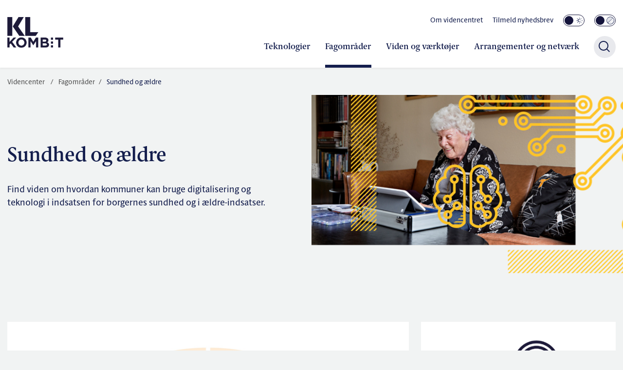

--- FILE ---
content_type: text/html; charset=utf-8
request_url: https://videncenter.kl.dk/fagomraader/sundhed-og-aeldre/
body_size: 9608
content:
<!DOCTYPE html>

    <meta property="publicIp" content="18.218.157.88">

<html lang="da" style="">

<head prefix="og: http://ogp.me/ns#">

    <link rel="stylesheet" media="all" type="text/css" href="/assets/css/icons.css" />
    <link rel="stylesheet" href="/css/bundle.css?v=58UH3DdDZmVHGZsmacx2Lc4nd88" />
    <link rel="stylesheet" type="text/css" media="print" href="/assets/css/print.css" />
    

    <script crossorigin="anonymous" src="https://cdnjs.cloudflare.com/ajax/libs/jquery/3.7.1/jquery.min.js"></script>
    <script src="https://cdnjs.cloudflare.com/ajax/libs/1000hz-bootstrap-validator/0.11.9/validator.min.js"></script>
    <script src="https://cdnjs.cloudflare.com/ajax/libs/twitter-bootstrap/4.3.1/js/bootstrap.bundle.min.js"></script>
    <script src="https://ajax.aspnetcdn.com/ajax/jquery.validate/1.16.0/jquery.validate.min.js"></script>
    <script src="https://ajax.aspnetcdn.com/ajax/mvc/5.2.3/jquery.validate.unobtrusive.min.js"></script>
    <script src="https://cdnjs.cloudflare.com/ajax/libs/js-cookie/2.2.1/js.cookie.min.js"></script>
    <script src="/Scripts/picturefill.min.js"></script>
    <script src="/Scripts/lazysizes.min.js"></script>
    <script src="/Scripts/ls.unveilhooks.min.js"></script>
    <script defer src="/scripts/cludo-voice-search.js"></script>
    <script defer src="/js/bundle.js?v=eHhK1KDFXoD08rdQiueyeABbAbk"></script>
    <script src="https://dreambroker.com/channel/embed/webc/dreambroker-studio-video-player.js"></script>

                    <!-- Cookiebot -->
<script id="Cookiebot" src="https://consent.cookiebot.com/uc.js" data-cbid="14b0a7c6-33b8-40a2-9aa0-29b571504ae3" data-blockingmode="auto" type="text/javascript"></script>                    <!-- Cookiebot -->
                    <!-- Siteimprove -->
<script async src="https://siteimproveanalytics.com/js/siteanalyze_358562.js"></script>                    <!-- Siteimprove -->
                    <!-- Midlertig styling. Skal slettes efter deploy: 22.01.25 -->
<style>
.bg--footer:not(svg) .btn__toggle .btn__toggle__elements [class*=icon]::before {
    color: var(--color-footer);
}
</style>                    <!-- Midlertig styling. Skal slettes efter deploy: 22.01.25 -->

    <!--Open Graph Metas-->
    <meta http-equiv="Content-Type" content="text/html; charset=utf-8">
    <title>Sundhed og &#xE6;ldre </title>
        <link rel="alternate" hreflang="da" href="https://videncenter.kl.dk/fagomraader/sundhed-og-aeldre">
    <meta name="description" content="Find viden om hvordan kommuner kan bruge digitalisering og teknologi i indsatsen for borgernes sundhed og i &#xE6;ldre-indsatser.">
    <meta property="og:title" content="Sundhed og &#xE6;ldre" />
    <meta name="twitter:title" content="Sundhed og &#xE6;ldre" />
    <meta property="og:description" content="Find viden om hvordan kommuner kan bruge digitalisering og teknologi i indsatsen for borgernes sundhed og i &#xE6;ldre-indsatser." />
    <meta name="twitter:description" content="Find viden om hvordan kommuner kan bruge digitalisering og teknologi i indsatsen for borgernes sundhed og i &#xE6;ldre-indsatser." />
    <meta name="robots" content="index,follow">

    <meta property="og:url" content="https://videncenter.kl.dk/fagomraader/sundhed-og-aeldre" />
    <meta property="og:type" content="website" />
    <meta name="pageId" content="14656" />
    <meta name="page_date" content="2023-06-15T14:02:27Z" />
    <meta name="page_breadcrumb" content="Videncenter|Fagomr&#xE5;der" />

    <meta property="og:updated_time" content="2025-09-24T06.55.39Z" />
    <meta property="og:pageDate" content="2023-06-15T14.02.27Z" />
    <meta property="og:site_name" content="">
    <meta property="og:locale" content="da">
    <meta name="google-site-verification" content="">
    <meta name="viewport" content="initial-scale=1.0, maximum-scale=5.0, minimum-scale=1.0, width=device-width" />
    <!-- Favicons -->

        <link type="image/png" rel="icon" 48x48" href="/media/kvidr2tc/favikon-videncenter.png?width=48&amp;height=48&amp;format=noformat&amp;v=1da17a597a9a0d0 sizes=" />
        <link type="image/png" rel="apple-touch-icon" sizes="57x57" href="/media/kvidr2tc/favikon-videncenter.png?width=57&amp;height=57&amp;format=noformat&amp;v=1da17a597a9a0d0" />
        <link type="image/png" rel="apple-touch-icon" sizes="60x60" href="/media/kvidr2tc/favikon-videncenter.png?width=60&amp;height=60&amp;format=noformat&amp;v=1da17a597a9a0d0" />
        <link type="image/png" rel="apple-touch-icon" sizes="72x72" href="/media/kvidr2tc/favikon-videncenter.png?width=72&amp;height=72&amp;format=noformat&amp;v=1da17a597a9a0d0" />
        <link type="image/png" rel="apple-touch-icon" sizes="76x76" href="/media/kvidr2tc/favikon-videncenter.png?width=76&amp;height=76&amp;format=noformat&amp;v=1da17a597a9a0d0" />
        <link type="image/png" rel="apple-touch-icon" sizes="114x114" href="/media/kvidr2tc/favikon-videncenter.png?width=114&amp;height=114&amp;format=noformat&amp;v=1da17a597a9a0d0" />
        <link type="image/png" rel="apple-touch-icon" sizes="144x144" href="/media/kvidr2tc/favikon-videncenter.png?width=144&amp;height=144&amp;format=noformat&amp;v=1da17a597a9a0d0" />
        <link type="image/png" rel="apple-touch-icon" sizes="180x180" href="/media/kvidr2tc/favikon-videncenter.png?width=180&amp;height=180&amp;format=noformat&amp;v=1da17a597a9a0d0" />
        <link rel="icon" type="image/png" sizes="16x16" href="/media/kvidr2tc/favikon-videncenter.png?width=16&amp;height=16&amp;format=noformat&amp;v=1da17a597a9a0d0" />
        <link rel="icon" type="image/png" sizes="32x32" href="/media/kvidr2tc/favikon-videncenter.png?width=32&amp;height=32&amp;format=noformat&amp;v=1da17a597a9a0d0" />
        <link rel="icon" type="image/png" sizes="96x96" href="/media/kvidr2tc/favikon-videncenter.png?width=96&amp;height=96&amp;format=noformat&amp;v=1da17a597a9a0d0" />
        <link rel="icon" type="image/png" 120x120" href="/media/kvidr2tc/favikon-videncenter.png?width=120&amp;height=120&amp;format=noformat&amp;v=1da17a597a9a0d0 sizes=" />

    <meta name="msapplication-TileColor" content="#ffffff">
    <meta name="msapplication-TileImage" content="~/icons/ms-icon-144x144.png">
    <meta name="theme-color" content="#ffffff">




    <!-- Cludo tag -->



    <!-- Twitter -->
    <meta name="twitter:card" content="summary" />
    <!-- Twitter - Article -->
            <meta property="og:image" content="https://videncenter.kl.dk/media/4lsnnt0g/foto-2-redigeret.png?rxy=0.43437062499174955,0.2647138433777204&amp;width=1200&amp;height=630&amp;quality=90&amp;v=1db9cc82ce29280" />
            <meta property="og:ubivox-image" content="https://videncenter.kl.dk/media/4lsnnt0g/foto-2-redigeret.png?rxy=0.43437062499174955,0.2647138433777204&amp;width=900&amp;height=600&amp;quality=90&amp;v=1db9cc82ce29280" />
            <meta property="og:image:width" content="1200">
            <meta property="og:image:height" content="630">
            <meta property="og:image:alt" content="">
            <meta name="twitter:image" content="https://videncenter.kl.dk/media/4lsnnt0g/foto-2-redigeret.png?rxy=0.43437062499174955,0.2647138433777204&amp;width=1200&amp;height=630&amp;quality=90&amp;v=1db9cc82ce29280">
            <meta name="twitter:image:alt" content="">

    
    <style>
        :root {
            --color-primary: #14143b;
            --color-primary-text: #fff;
            --color-secondary: #b30000;
            --color-secondary-text: #fff;
            --color-header: #fff;
            --color-header-text: #14143b;
            
            
            
            
            
            
            
            --color-icons: #141e4d;
            --color-arrows: #042ac3;
            --color-btn-primary: #14143b;
            --color-btn-primary-text: #fff;
            
            
            --color-primary-decorative: #ebeff3;
            --color-primary-decorative-text: #111;
            --color-secondary-decorative: #b30000;
            --color-secondary-decorative-text: #fff;
            --color-footer: #0045e6;
            --color-footer-text: #fff;
            
            
            
            
            --color-link: #042ac3;
            --color-tag: #14143b;
            
            
            
            
            
            
            
            
            --color-article-element--0: #0045e6;
            --color-article-element-title--0: #fff;
            --color-article-element--1: #b30000;
            --color-article-element-title--1: #fff;
            --color-article-element--2: #ffc228;
            --color-article-element-title--2: #000;
            --color-article-element--3: #ebeff3;
            --color-article-element-title--3: #000;
            --color-article-element--4: #14143b;
            --color-article-element-title--4: #fff;
            
            
            --color-btn-bg--primary: #0045e6;
            --color-btn-bg--primary-text: #fff;
            --color-btn-bg--primary-border-color: #0045e6;
            --color-btn-bg--secondary: #b30000;
            --color-btn-bg--secondary-text: #fff;
            --color-btn-bg--secondary-border-color: #b30000;
            
            
            --color-btn-bg--header-border-color:#000;
            
            --color-bg-white-component-border:#ebeff3;
            --color-border-top--article-components-bg:#0045e6;
            
        }
    </style>

    <style>
            :root {
            
            
            --header-brand-height-lg: 70px;
            --header-brand-height-md: 100px;


                
                
                

                
                
                


                
                
                
                
                
                
                

            }
    </style>
</head>

<body class="cta-icon-arrow-long-thin list-icon-arrow-short link--underline--lr  js-darmode-active js-greymode-active"  data-pageid="14656" data-print-logo="false">


    


    

<header class="header__megamenu-extended  header--full-width ">
    <div>
        <a class="bypass-block" href="#main-content">G&#xE5; til hovedindhold</a>
    </div>

    <nav class="navbar navbar-expand-lg navbar__megamenu-extended    " aria-label="Hovednavigation">
        <div class="container header__container">
            <div class="navbar__megamenu__header">

                <a class="navbar-brand" href="https://videncenter.kl.dk/" >
                            <img class="no-fit" src="/media/1jhozplg/kombit.png?format=noformat" data-defaultLogo="/media/1jhozplg/kombit.png" data-darkmodeLogo="/media/lyhjd2u5/kombit-hvid.png" alt="KL Kombit logo" />
                            <h1 class="hidden">Sundhed og &#xE6;ldre</h1>
                </a>

                <div class="navbar__megamenu__header__togglers">
                        <button id="navbarSearchToggleMobile" class="navbar__search-toggle" type="button" aria-pressed="false" aria-label="S&#xF8;ge knap" aria-haspopup="true" aria-expanded="false">
                            <svg width="23" height="23" viewBox="0 0 23 23" fill="none" xmlns="http://www.w3.org/2000/svg">
                                <path fill-rule="evenodd" clip-rule="evenodd" d="M16.3 17.7C14.6 19.1 12.4 20 10 20C4.5 20 0 15.5 0 10C0 4.5 4.5 0 10 0C15.5 0 20 4.5 20 10C20 12.4 19.2 14.6 17.7 16.3L23 21.5L21.5 23L16.3 17.7ZM18 10C18 14.4 14.4 18 10 18C5.6 18 2 14.4 2 10C2 5.6 5.6 2 10 2C14.4 2 18 5.6 18 10Z" fill="#2961D0"></path>
                            </svg>
                        </button>
                    <button class="navbar-toggler" type="button" data-toggle="collapse" data-target=".navbar-collapse" aria-expanded="false" aria-label="Vis menu">
                        <div class="navbar-toggler-icon"><span></span><span></span><span></span></div>
                    </button>
                </div>
            </div>
                <div class="navbar-collapse">
                                <div class="navbar-nav__secondary-container ">
                                    <div class='navbar-nav__secondary-container__content'>
                                        <ul class="navbar-nav navbar-nav__secondary">
                                                    <li class="nav-item">
                                                        <a class="nav-link "  target="" href="https://videncenter.kl.dk/om-videncentret">Om videncentret<span></span></a>
                                                    </li>
                                                    <li class="nav-item">
                                                        <a class="nav-link "  target="_blank" href="https://digitalisering-teknologi.uxmail.io/forms/subscribe/list/87365/">Tilmeld nyhedsbrev<span></span></a>
                                                    </li>
                                                    <li>
                                                        <button class="btn__toggle jsDarkmodeToggle" aria-label="Aktiver darkmode" title="Aktiver darkmode" data-active="Deaktiver darkmode" data-inactive="Aktiver darkmode">
    <div class="btn__toggle__elements">
        <div class="icon-darkmode-moon"></div>
        <div class="icon-lightmode-sun"></div>
    </div><span class="btn__toggle__toggle"></span>
</button>

                                                    </li>
                                                    <li>
                                                        <button class="btn__toggle jsGrayscaleToggle" aria-label="Aktiver/deaktiver grayscale" title="Aktiver/deaktiver grayscale" data-active="Deaktiver grayscale" data-inactive="Aktiver grayscale">
    <div class="btn__toggle__elements">
        <div class="icon-circle-grayscale"></div>
        <div class="icon-circle-grayscale-full"></div>
    </div><span class="btn__toggle__toggle"></span>
</button>
                                                    </li>
                                        </ul>
                                    </div>
                                </div>

                        <div class="navbar-nav__primary-container">
                            <ul class="nav navbar-nav navbar-nav__primary">
                                            <li class="nav-item ">
                                                    <a class="nav-link "  href="/teknologier">Teknologier</a>
                                            </li>
                                            <li class="nav-item ">
                                                    <a class="nav-link active" aria-current=page href="/fagomraader">Fagomr&#xE5;der</a>
                                            </li>
                                            <li class="nav-item ">
                                                    <a class="nav-link "  href="/viden-og-vaerktoejer">Viden og v&#xE6;rkt&#xF8;jer</a>
                                            </li>
                                            <li class="nav-item ">
                                                    <a class="nav-link "  href="/arrangementer-og-netvaerk">Arrangementer og netv&#xE6;rk</a>
                                            </li>
                                    <li class=" nav-item__search-toggle">
                                                <button id="navbarSearchToggle" class="navbar__search-toggle" data-textOpen="&#xC5;ben global s&#xF8;gning" data-textClose="Luk global s&#xF8;gning" type="button" aria-label="S&#xF8;ge knap" aria-haspopup="true" aria-expanded="false">
                                                    <svg width="23" height="23" viewBox="0 0 23 23" fill="none" xmlns="http://www.w3.org/2000/svg">
                                                        <path fill-rule="evenodd" clip-rule="evenodd" d="M16.3 17.7C14.6 19.1 12.4 20 10 20C4.5 20 0 15.5 0 10C0 4.5 4.5 0 10 0C15.5 0 20 4.5 20 10C20 12.4 19.2 14.6 17.7 16.3L23 21.5L21.5 23L16.3 17.7ZM18 10C18 14.4 14.4 18 10 18C5.6 18 2 14.4 2 10C2 5.6 5.6 2 10 2C14.4 2 18 5.6 18 10Z" fill="#2961D0"></path>
                                                    </svg>
                                                </button>
                                        </li>
                            </ul>
                        </div>

                </div>
        </div>
    </nav>
        <div class="header__megamenu-extended__search-bar ">
            <div class="container">
                <form id="global-search-form" class="header__megamenu-extended__search-bar__form" method="GET" action="/soeg/" role="search" autocomplete="off">
                    <div class="form-group ">
                        <input data-useraffle="False" class="js-auto-suggestions" data-search-pageid="2236" type="search" name="query" placeholder="S&#xF8;g efter indhold p&#xE5; hele siden her" required="" aria-label="S&#xF8;g efter indhold p&#xE5; hele siden her">
                        <button id="search-submit" type="submit">S&#xF8;g</button>
                    </div>
                </form>
            </div>
        </div>



<script>
    jQuery(function () {
        CheckBannerShowed()

    });
    jQuery(document).on("click", ".banner__alert__close", function () {
        var id = jQuery(this).data("bannerid");
        console.log(id)
        setCookieBanner(id)
        jQuery(".banner__alert[data-id='" + id + "']").fadeOut("fast");

    });

    function CheckBannerShowed() {
        var bannerIds = Cookies.get('BANNER-IDS');
        if (bannerIds != undefined && bannerIds != "") {
            var ids = bannerIds.split(",")
            var banner = jQuery('.banner__alert');
            $.each(banner, function (index, item) {
                if (jQuery.inArray(jQuery(item).data("id"), ids) == -1) {
                    jQuery(item).css("display", "flex").hide().show()
                }
            });

        } else {
            jQuery(".banner__alert").css("display", "flex")
                .hide()
                .show();
        }
    }
    function setCookieBanner(id) {
        var bannerIds = Cookies.get('BANNER-IDS');
        var ids = [];

        let dt = new Date();
        dt.setMinutes(dt.getMinutes() + 30)
        if (bannerIds != undefined && bannerIds != "") {
            ids = bannerIds.split(",")
            ids.push(id);
            Cookies.set('BANNER-IDS', ids.join(","), { expires: dt })
        } else {
            ids.push(id)
            Cookies.set('BANNER-IDS', ids.join(","), { expires: dt })
        }
    }
</script></header>



    



<main id="main-content" class="">
            

<section class=" ">

    <div class="container">
        <div class="row">
            <div class="col-md-12">

                <div class="breadcrumb-container">
                    <nav aria-label="Du er her">
                        <ol class="breadcrumb breadcrumb--divider-slash">
                                <li class="breadcrumb-item">
                                    <a href="/">
                                            <span> Videncenter</span>
                                       
                                        <span>/</span>
                                    </a>
                                </li>
                                <li class="breadcrumb-item">
                                    <a href="/fagomraader">
                                            <span class="arrow__back" role="img" aria-label="tilbage">  Fagomr&#xE5;der</span>
                                       
                                        <span>/</span>
                                    </a>
                                </li>
                            <li class="breadcrumb-item active" aria-current="page">
                                <span>Sundhed og &#xE6;ldre</span>
                            </li>
                        </ol>
                    </nav>
                </div>
            </div>
        </div>
    </div>
</section>




<section class=" mb--large  ">
    <div class="container">
    </div>



<div class="container-fluid">
    <div class="media-box  media-box--equal-heights   bg--transparent">

        <div class="media-box__media">
                        <img data-sizes="auto"
                             data-src="/media/yo5fhbsj/social-og-sundhed-final-2.png?width=950&amp;height=400&amp;v=1dab27cb7967270"
                             loading="lazy" class="lazyload"
                             alt="" />
        </div>
        <div class="container">
            <div class="row">
                <div class="col-md-12 col-lg-6">
                    <div class="media-box__text">
                                    <h2 class="h1">Sundhed og &#xE6;ldre</h2>

                                <div class="rich-text">
                                    <p>Find viden om hvordan kommuner kan bruge digitalisering og teknologi i indsatsen for borgernes sundhed og i ældre-indsatser.</p>
                                </div>

                            <div class="link-container">
                            </div>
                    </div>
                </div>
            </div>
        </div>
    </div>
</div>

</section>
<section class=" mb--large ">
    <div class="container">

            <div class="row row--grid__col-8-4 row--grid equalizer">

                <div class="col-sm-12 col-md-12 col-lg-8">
                        <a target="_self" class="card card__image no-arrow " href="/fagomraader/sundhed-og-aeldre/teknologierne-paa-sundheds-og-aeldreomraadet">
                                <div class="card__image__media">
                                    <img loading="lazy"
                                         data-sizes="915px"
                                         data-src="/media/wvabb3lc/slide8.png?width=928&amp;height=587&amp;format=png&amp;quality=100&amp;v=1dc2ccb024b1310"
                                         class="lazyload"
                                         alt="F&#xF8;lgende teknologier vurderes som KLAR: Cloud, Intelligente sensorer, Wearables, RPA, Sk&#xE6;rmbes&#xF8;g, Telemedicin, Digital tr&#xE6;ning, Hygiejnerobotter I kategorien AFPR&#xD8;V: Generelle AI chatbots, AI tale-til-tekst, AI til tolkebistand, Specialiserede AI chatbots, Machine learning, Medicinrobotter, Mobilitetsrobotter, Spiserobotter, Sanserobotter, Transportrobotter, VR I kategorien HOLD &#xD8;JE: AI voicebots, AI-agenter, AI-assisterede fagsystemer, AI til visualiseringer, Computer vision, AI-avatars, AR " />
                                </div>
                            <div class="card__image__content">
                                <div class="card__image__title">
                                    <div class="tags-container">
                                            
                                            <div class="tag tag--default"><span>/ Sundhed og &#xE6;ldre</span></div>
                                    </div>

                                                <h2 class="h3">Teknologiradar 2025 p&#xE5; sundheds- og &#xE6;ldreomr&#xE5;det</h2>
                                        <p>Se hvilke teknologier der bliver brugt p&#xE5; sundheds- og &#xE6;ldreomr&#xE5;det og l&#xE6;s mere om udvalgte teknologier.</p>
                                </div>

                                    <div class="arrow"></div>
                            </div>
                        </a>
                </div>
                                <div class="col-md-6 col-lg-4">

                                    <a target="_self" class="card card__portrait  " href="/fagomraader/sundhed-og-aeldre/digitalisering-paa-sundhed-og-aeldre">
                                            <div class="card__portrait__image">
                                                <img loading="lazy"
                                                     data-sizes="445px"
                                                     data-src="/media/ckchtuxf/videncenter-ikoner_lup.png?width=928&amp;height=587&amp;format=png&amp;quality=100&amp;v=1d9fa9ad0ecd5b0"
                                                     class="lazyload"
                                                     alt="" />
                                            </div>
                                        <div class="card__portrait__text">
                                            <div class="tags-container">
                                                    
                                                    <div class="tag tag--default"><span>/ Sundhed og &#xE6;ldre</span></div>
                                            </div>
                                                            <h2 class="h3">Digitalisering p&#xE5; sundhed og &#xE6;ldre</h2>
                                                <p>Kommunernes arbejde p&#xE5; sundheds- og &#xE6;ldreomr&#xE5;det er, at hj&#xE6;lpe borgerne i sygdomsforl&#xF8;b og hj&#xE6;lpe syge og &#xE6;ldre til at bestemme over eget liv. Derfor er der fokus p&#xE5; at styrke borgernes funktionsevne, s&#xE5; de i videst muligt omfang kan mestre eget hverdagsliv p&#xE5; trods af sygdom eller andre udfordringer.</p>
                                        </div>

                                            <div class="arrow"></div>
                                    </a>
                                </div>
            </div>
    </div>
</section>


<section class=" mb--large  ">
    <div class="container">
    </div>



<div class="container">
        <div class="row">
            <div class="col-md-12">
    <div class="media-box  media-box--equal-heights   bg--default">

        <div class="media-box__media">
                        <img data-sizes="auto"
                             data-src="/media/4rrlvu0o/dialog-ny.png?width=690&amp;height=625&amp;v=1d9b576e899c420"
                             loading="lazy" class="lazyload"
                             alt="" />
        </div>
        <div class="container">
            <div class="row">
                <div class="col-md-12 col-lg-6">
                    <div class="media-box__text">
                                    <h2 class="h1">Dialogpakke </h2>

                                <div class="rich-text">
                                    <p>Digitale løsninger og ny teknologi kan bruges til at løse opgaver og arbejde smartere. Men de kan også være svære at forstå og bruge. Dialogpakkerne er redskaber, som dykker ned i digitalisering og teknologi på kommunens fagområder.</p>
                                </div>

                            <div class="link-container">
                                    <a class="btn__link btn__link-arrow--long" href="https://videncenter.kl.dk/viden-og-vaerktoejer/digital-transformation/dialogpakker-om-faglighed-og-teknologi" target="_blank"><div class="arrow"></div><span>Læs mere om dialogpakkerne om faglighed og teknologi her</span></a>
                            </div>
                    </div>
                </div>
            </div>
        </div>
    </div>
    </div>
</div>
</div>

</section>


    <section class=" mb--large  " data-view="3-column-cards/Accordion-mode">
        <div class="container">
                <div class="row">
                    <div class="col-md-12">
                        

<div  class="title title__link">
                <h2>Relaterede nyheder</h2>
        <a class="btn__link btn__link-arrow--short"
           href="https://videncenter.kl.dk/nyheder">
            Læs flere nyheder
        </a>

</div>

                    </div>
                </div>
        <div class="row row--grid equalizer row-accordion--mobile">
                <div class="col-md-6 col-lg-4">
                    <div class="card accordion--mobile ">
                        <div class="accordion--mobile__toggle">
                            <h2 class="h3 display-none--desktop">KL lancerer Kommunernes Teknologiguide: Find vej til l&#xF8;sninger, der skaber v&#xE6;rdi</h2>
                        </div>
                        <div class="accordion--mobile__body">
                            <a class="card card__portrait  " href="/nyheder/2026/kl-lancerer-kommunernes-teknologiguide-find-vej-til-loesninger-der-skaber-vaerdi">
                                    <div class="card__portrait__image">
                                        <img loading="lazy"
                                             data-sizes="445px"
                                             data-src="/media/xl3kbwnj/teknologiguide-vignet_1920.png?width=445&amp;height=222&amp;quality=100&amp;v=1dc589c10044510"
                                             class="lazyload"
                                             alt="" />
                                    </div>
                                <div class="card__portrait__text">
                                        <div class="tags-container">
                                            
                                                <div class="tag tag--Default">
                                                    <span>/ Kunstig Intelligens</span>
                                                </div>
                                                <div class="label"><span>07. jan. 2026</span></div>
                                        </div>

                                            <h3 class="display-none--mobile">KL lancerer Kommunernes Teknologiguide: Find vej til l&#xF8;sninger, der skaber v&#xE6;rdi</h3>
                                            <p>Kommunernes Teknologiguide er et nyt digitalt v&#xE6;rkt&#xF8;j fra KL, der g&#xF8;r det lettere for kommuner at finde inspiration til velafpr&#xF8;vede, teknologiske l&#xF8;sninger p&#xE5; udbredte velf&#xE6;rdsudfordringer. Den f&#xF8;rste udgave af guiden samler 39 konkrete kommunale l&#xF8;sninger p&#xE5; sundheds- og &#xE6;ldreomr&#xE5;det. </p>
                                </div>
                                    <div class="arrow"></div>
                            </a>
                        </div>
                    </div>
                </div>
                <div class="col-md-6 col-lg-4">
                    <div class="card accordion--mobile ">
                        <div class="accordion--mobile__toggle">
                            <h2 class="h3 display-none--desktop">AI i stor skala: Aftale baner vejen for bred udrulning i den offentlige sektor</h2>
                        </div>
                        <div class="accordion--mobile__body">
                            <a class="card card__portrait  " href="/nyheder/2025/ai-i-stor-skala-aftale-baner-vejen-for-bred-udrulning-i-den-offentlige-sektor">
                                    <div class="card__portrait__image">
                                        <img loading="lazy"
                                             data-sizes="445px"
                                             data-src="/media/2qgfsqie/ai-storskalaprojekter-chatgpt-image-16-dec-2025-075243.png?width=445&amp;height=222&amp;quality=100&amp;v=1dc6e6ebcde1080"
                                             class="lazyload"
                                             alt="" />
                                    </div>
                                <div class="card__portrait__text">
                                        <div class="tags-container">
                                            
                                                <div class="tag tag--Default">
                                                    <span>/ Kunstig Intelligens</span>
                                                </div>
                                                <div class="label"><span>16. dec. 2025</span></div>
                                        </div>

                                            <h3 class="display-none--mobile">AI i stor skala: Aftale baner vejen for bred udrulning i den offentlige sektor</h3>
                                            <p>KL har indg&#xE5;et en aftale med regeringen og Danske Regioner om tre storskalaprojekter med kunstig intelligens, som skal rulles ud i den offentlige sektor fra 2026.</p>
                                </div>
                                    <div class="arrow"></div>
                            </a>
                        </div>
                    </div>
                </div>
                <div class="col-md-6 col-lg-4">
                    <div class="card accordion--mobile ">
                        <div class="accordion--mobile__toggle">
                            <h2 class="h3 display-none--desktop">Flyttemapper g&#xF8;r &#xE6;ldres flytning til plejeboliger nemmere</h2>
                        </div>
                        <div class="accordion--mobile__body">
                            <a class="card card__portrait  " href="https://www.kl.dk/nyheder/digitalisering-og-teknologi/2024/flyttemapper-goer-aeldres-flytning-til-plejeboliger-nemmere">
                                    <div class="card__portrait__image">
                                        <img loading="lazy"
                                             data-sizes="445px"
                                             data-src="/media/rufalhmt/pexels-karolina-grabowska-4506249.jpg?width=445&amp;height=222&amp;quality=100&amp;v=1dc2959836ba3d0"
                                             class="lazyload"
                                             alt="" />
                                    </div>
                                <div class="card__portrait__text">
                                        <div class="tags-container">
                                            
                                                <div class="tag tag--Default">
                                                    <span>Digitalisering og teknologi</span>
                                                </div>
                                                <div class="label"><span>10. apr. 2024</span></div>
                                        </div>

                                            <h3 class="display-none--mobile">Flyttemapper g&#xF8;r &#xE6;ldres flytning til plejeboliger nemmere</h3>
                                            <p>Flytning til plejebolig kan v&#xE6;re ressourcekr&#xE6;vende. Det kan give den &#xE6;ldre og de p&#xE5;r&#xF8;rende en masse stress. Borgerservice i Kerteminde har implementeret en proces, der hj&#xE6;lper dem med at komme godt igennem flytningen&#xA;</p>
                                </div>
                                    <div class="arrow"></div>
                            </a>
                        </div>
                    </div>
                </div>

        </div>
        </div>
    </section>






<section class=" mb--large  ">
    <div class="container">
    </div>



<div class="container">
        <div class="row">
            <div class="col-md-12">
    <div class="media-box  media-box--equal-heights   ">

        <div class="media-box__media">
                        <img data-sizes="auto"
                             data-src="/media/gkjlqyt0/skaermbillede-2025-09-17-105214.png?width=690&amp;height=625&amp;v=1dc27c135f71970"
                             loading="lazy" class="lazyload"
                             alt="AI-generet illustration lavet af DALL-E" />
        </div>
        <div class="container">
            <div class="row">
                <div class="col-md-12 col-lg-6">
                    <div class="media-box__text">
                                    <h2 class="h1">Velf&#xE6;rdsteknologi</h2>

                                <div class="rich-text">
                                    <p>Velfærdsteknologi hjælper borgere og medarbejdere i kommunerne på særligt sundheds- og socialområdet. Find materialer og værktøjer til at arbejde med implementering og evaluering af velfærdsteknologi.&nbsp;</p>
                                </div>

                            <div class="link-container">
                                    <a class="btn__link btn__link-arrow--long" href="https://videncenter.kl.dk/viden-og-vaerktoejer/velfaerdsteknologi" target=""><div class="arrow"></div><span>Velfærdsteknologi</span></a>
                            </div>
                    </div>
                </div>
            </div>
        </div>
    </div>
    </div>
</div>
</div>

</section></main>









<footer class="footer bg--footer ">
    <div class="footer__container">
        <div class="container">
            <div class="row">
            </div>
        </div>
    </div>
</footer>
<style>
    :root {
        --footer-brand-height-lg: 74px; --footer-brand-height-md: 44px; --footer-pt-lg: 100px; --footer-pt-md: 50px; --footer-pb-lg: 150px; --footer-pb-md: 100px;
    }
</style>





                

    
<script src="https://cdnjs.cloudflare.com/ajax/libs/popper.js/2.9.2/umd/popper.min.js"></script>

</body>
</html>


--- FILE ---
content_type: application/x-javascript
request_url: https://consentcdn.cookiebot.com/consentconfig/14b0a7c6-33b8-40a2-9aa0-29b571504ae3/videncenter.kl.dk/configuration.js
body_size: 411
content:
CookieConsent.configuration.tags.push({id:193042965,type:"script",tagID:"",innerHash:"",outerHash:"",tagHash:"2905137154189",url:"https://consent.cookiebot.com/uc.js",resolvedUrl:"https://consent.cookiebot.com/uc.js",cat:[1]});CookieConsent.configuration.tags.push({id:193042968,type:"script",tagID:"",innerHash:"",outerHash:"",tagHash:"10352147523076",url:"https://siteimproveanalytics.com/js/siteanalyze_358562.js",resolvedUrl:"https://siteimproveanalytics.com/js/siteanalyze_358562.js",cat:[3]});CookieConsent.configuration.tags.push({id:193042970,type:"iframe",tagID:"",innerHash:"",outerHash:"",tagHash:"408541585741",url:"https://player.vimeo.com/video/1047236433?h=d0ead04b81&badge=0&autopause=0&player_id=0&app_id=58479",resolvedUrl:"https://player.vimeo.com/video/1047236433?h=d0ead04b81&badge=0&autopause=0&player_id=0&app_id=58479",cat:[1]});CookieConsent.configuration.tags.push({id:193042971,type:"script",tagID:"",innerHash:"",outerHash:"",tagHash:"3062768900911",url:"https://videncenter.kl.dk/js/bundle.js?v=JheKPxTH53vdLU3WcqVU1f_6Vc0",resolvedUrl:"https://videncenter.kl.dk/js/bundle.js?v=JheKPxTH53vdLU3WcqVU1f_6Vc0",cat:[2]});CookieConsent.configuration.tags.push({id:193042975,type:"iframe",tagID:"",innerHash:"",outerHash:"",tagHash:"4683474539579",url:"https://app.powerbi.com/view?r=eyJrIjoiZjFlOWVlNzItODZlNi00YWQ3LWE4MzUtODkxNWVjZmI0M2NhIiwidCI6IjNlODA1OGRiLWUyMzgtNGI5Ny1iYmQ3LTIyMDMzYWE2NjIxZCIsImMiOjh9",resolvedUrl:"https://app.powerbi.com/view?r=eyJrIjoiZjFlOWVlNzItODZlNi00YWQ3LWE4MzUtODkxNWVjZmI0M2NhIiwidCI6IjNlODA1OGRiLWUyMzgtNGI5Ny1iYmQ3LTIyMDMzYWE2NjIxZCIsImMiOjh9",cat:[1,5]});CookieConsent.configuration.tags.push({id:193042977,type:"iframe",tagID:"",innerHash:"",outerHash:"",tagHash:"8466107037905",url:"https://www.thinglink.com/view/scenario/2025150356098384740",resolvedUrl:"https://www.thinglink.com/view/scenario/2025150356098384740",cat:[1,2,3,4,5]});